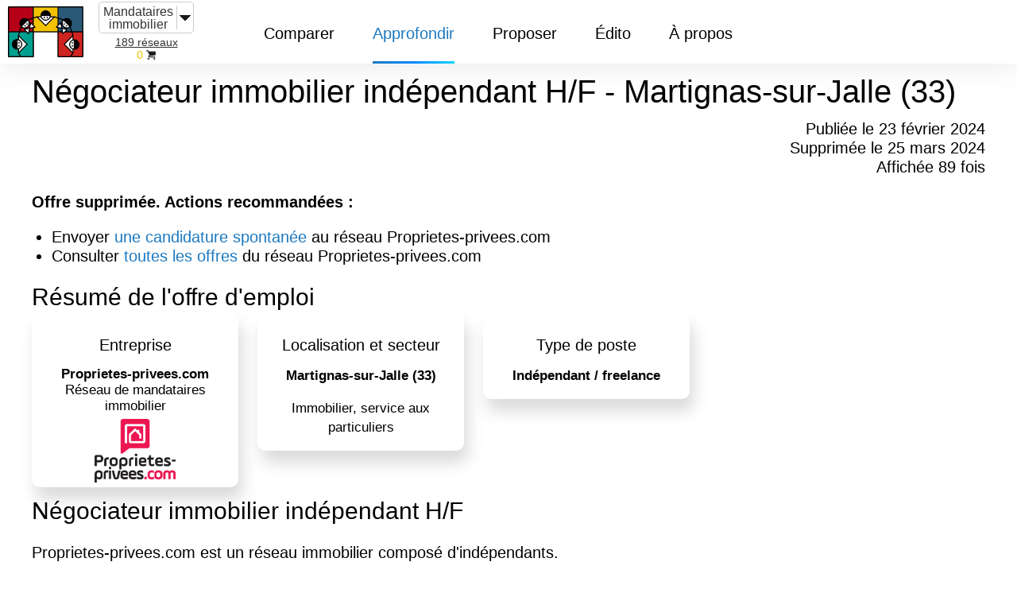

--- FILE ---
content_type: text/html; charset=UTF-8
request_url: https://meilleursreseaux.com/immobilier/mandataires/annonces-emploi/annonce-680954-proprietes-privees-com-martignas-sur-jalle-negociateur-immobilier-independant-h-f.html
body_size: 11279
content:
<!doctype html>
<html amp lang="fr">
  <head>
    <meta charset="utf-8">
    <title>Offre d'emploi 680954 - Négociateur immobilier indépendant H/F - Martignas-sur-Jalle (33)</title>
    <link rel="canonical" href="https://meilleursreseaux.com/immobilier/mandataires/annonces-emploi/annonce-680954-proprietes-privees-com-martignas-sur-jalle-negociateur-immobilier-independant-h-f.html">
    <meta name="viewport" content="width=device-width,minimum-scale=1,initial-scale=1">
    <!-- <meta property="og:description" content="">
    <meta property="og:image" content=""> -->
    <meta name="description" content="Proprietes-privees.com recrute un (ou une) Négociateur immobilier indépendant H/F à 12891 comme indépendant/freelance. Proprietes-privees.com est un réseau composé uniquement de professionnels indépendants qui travaillent depuis leur domicile. L'accompagnement et la formation sont assurées par le réseau."> 
    <link rel="icon" type="image/png" sizes="64x64" href="https://meilleursreseaux.com/images/favicon.png">
        <script type="application/ld+json">
            {
            "@context": "http://schema.org",
            "@type": "Webpage",
            "url": "https://meilleursreseaux.com/immobilier/mandataires/annonces-emploi/annonce-680954-proprietes-privees-com-martignas-sur-jalle-negociateur-immobilier-independant-h-f.html",
            "name": "Offre d'emploi 680954 - N\u00e9gociateur immobilier ind\u00e9pendant H\/F - Martignas-sur-Jalle (33) - meilleursreseaux.com",
            "headline": "",
            "description": "Proprietes-privees.com recrute un (ou une) N\u00e9gociateur immobilier ind\u00e9pendant H\/F \u00e0 12891 comme ind\u00e9pendant\/freelance. Proprietes-privees.com est un r\u00e9seau compos\u00e9 uniquement de professionnels ind\u00e9pendants qui travaillent depuis leur domicile. L'accompagnement et la formation sont assur\u00e9es par le r\u00e9seau.",
            "mainEntityOfPage": {
              "@type": "Webpage",
              "@id": "https://meilleursreseaux.com/immobilier/mandataires/annonces-emploi/annonce-680954-proprietes-privees-com-martignas-sur-jalle-negociateur-immobilier-independant-h-f.html"
            },
            "publisher": {
              "@type": "Organization",
              "name": "meilleursreseaux.com",
              "logo": {
                "@type": "ImageObject",
                "url": "images/site/logo-meilleursreseaux.png",
                "width": 128,
                "height": 128
              }
            }
          }
        </script>
    <style amp-custom>
body {
  padding: 10px;
}
.header .left-nav a, #sidebar .has-no-sub-level a {
  font-size: inherit; color: inherit; text-transform: inherit; text-decoration: inherit; position: inherit;
}
body, .header div.tab .list-container>ul li a, .searchbar input {
  font-weight: 400; text-transform: none;
}
body {
  font-size: 20px; line-height: 24px;
}
@media only screen and (max-width: 1100px) {
  body {
    font-size: 16px;   line-height: 24px; }
}
.header div.tab .list-container>ul li a, .searchbar input {
  color: #333; font-size: 16px; line-height: 24px;
}
@media only screen and (max-width: 1100px) {
  .header div.tab .list-container>ul li a, .searchbar input {
    font-size: 14px; }
}
.desktop-up, .desktop-only {
  display: none; visibility: hidden;
}
@media only screen and (min-width: 1101) {
  .desktop-up, .desktop-only {
    display: block;   visibility: visible; }
}
.tablet-up {
  display: none; visibility: hidden;
}
@media only screen and (min-width: 1201) {
  .tablet-up {
    display: block;   visibility: visible; }
}
.tablet-down {
  display: none; visibility: hidden;
}
@media only screen and (max-width: 1200px) {
  .tablet-down {
    display: block;   visibility: visible; }
}
.mobile-down {
  display: none; visibility: hidden;
}
@media only screen and (max-width: 1100px) {
  .mobile-down {
    display: block;   visibility: visible; }
}
.header div.tab .list-container>ul li.has-sublist::after, .doc-sidebar li.top-level.expandable>.section-name::after, .language .current::after, amp-sidebar .language .current::after, amp-sidebar .has-sub-level::after, footer .footer-image.twitter, footer .footer-image.wordpress, footer .footer-image.youtube {
  display: inline-block; background-image: url("https://meilleursreseaux.com/amp-skeleton-v0.2/skeleton-images/sprite.svg"); background-size: 100px 74px;
}
html, body, blockquote, pre, hr, dl, dd, ol, ul, figure {
  margin: 0; padding: 0;
}
html, body {
  box-sizing: border-box; overflow-x: hidden;
}
body {
  color: #000; font-family: "Roboto", sans-serif; padding-top: 70px;
}
@media only screen and (max-width: 1100px) {
  body {
    padding-top: 20px; }
}
img {
  border: 0; max-width: 100%;
}
h1, h2, h3, h4, h5 {
  color: #000; font-weight: 300; margin: 0.25em 0;
}
h1, h2.h1 {
  font-size: 50px; font-weight: 100; line-height: 65px;
}
@media only screen and (max-width: 1100px) {
  h1, h2.h1 {
    font-size: 35px;   line-height: 35px; }
}
h2 {
  font-size: 40px; line-height: 50px; font-weight: 100;
}
@media only screen and (max-width: 1100px) {
  h2 {
    font-size: 26px;   line-height: 40px;   font-weight: 300; }
}
h3 {
  font-size: 30px; line-height: 40px; border-bottom: 1px solid #999999;
}
@media only screen and (max-width: 1100px) {
  h3 {
    font-size: 20px;   line-height: 28px; }
}
h4 {
  font-size: 24px; line-height: 32px;
}
@media only screen and (max-width: 1100px) {
  h4 {
    font-size: 18px;   line-height: 26px; }
}
amp-accordion section[expanded] h2::before {
  content: '△ ';
  color: #999999;
}
amp-accordion section:not([expanded]) h2::before {
  content: '▽ ';
  color: #999999;
}
a {
  color: #1c79c0; text-decoration: none;
}
.button {
  background-color: #0389ff; display: inline-block; color: #fff; padding: 15px 20px; position: relative; transition: background-color 0.3s;
}
.button span {
  position: relative; z-index: 1;
}
.button::before {
  background: linear-gradient(to right, #0389ff, #0dd3ff); bottom: -2px; content: ''; left: 0; height: 2px; position: absolute; right: 0;
}
.button::after {
  background: linear-gradient(36deg, #0dd3ff, #0389ff); content: ''; z-index: -1; position: absolute; top: 0; left: 0; right: 0; bottom: 0;
}
.button:hover {
  background-color: transparent;
}
.button:hover .arrow {
  transform: translateX(3px);
}
.button.light {
  background: #fff; color: #1c79c0;
}
.button.light:hover {
  background: linear-gradient(36deg, #0dd3ff, #0389ff); color: #fff;
}
.button .arrow {
  border-top: 5px solid transparent; border-bottom: 5px solid transparent; border-left: 7px solid white; display: inline-block; height: 0; margin-left: 8px; transition: transform 0.3s; width: 0;
}
.rtl .button .arrow {
  margin: 0 8px 0 0; transform: rotate(180deg);
}
.rtl .button:hover .arrow {
  transform: rotate(180deg) translateX(3px);
}
blockquote {
  color: #797c82; border-left: 4px solid #f9f9f9; padding-left: 15px; font-size: 18px; letter-spacing: -1px; font-style: italic;
}
blockquote>:last-child {
margin-bottom: 0;
}
.rtl blockquote {
  border-left: 0; border-right: 4px solid #f9f9f9; padding-left: 0; padding-right: 15px;
}
table {
  border-collapse: collapse; width: 100%;
}
td, th {
  padding: 2px 10px; text-align: center; vertical-align: middle;
}
td.select-reseau {
  padding: 2px;
}
tr:nth-child(even) {
  background: ;
}
.rtl td, .rtl th {
  text-align: right;
}
th.col-sixty, td.col-sixty {
  width: 60%;
}
th.col-fifty, td.col-fifty {
  width: 50%;
}
th.col-fourty, td.col-fourty {
  width: 40%;
}
th.col-thirty, td.col-thirty {
  width: 30%
}
th.col-twenty, td.col-twenty {
  width: 20%;
}
html th, body th {
  background: #fff; border-bottom: 2px solid #1c79c0; color:#1c79c0;
}
@media only screen and (max-width: 1100px) {
  /*td, th {
    padding: 5px;
  }*/
  th:first-child {
    border-right: 2px solid #1c79c0; }
}
@media only screen and (max-width: 1200px) {
  /*td, th {
    padding: 10px;
  }*/
  td>pre {
    white-space: pre-line; }
}
@media only screen and (min-width: 1201px) {
  td>pre {
    white-space: pre-line; }
}
p: last-child {
  margin-bottom: 0;
}
.container {
  box-sizing: border-box; margin: 0 auto; max-width: 3000px; padding: 0 10px;
}
.wrap {
  margin: 0 auto; overflow: hidden;
}
@media only screen and (min-width: 1100px) {
  :target::before {
    content: ''; display: block; height: 24px; margin-top: -24px; visibility: hidden
  }
}
@media only screen and (max-width: 1100px) {
  :target::before {
    height: 70px;   margin-top: -70px; }
}
.header {
  backface-visibility: hidden; background-color: #fff; box-shadow: 0 0 40px 0 rgba(0, 0, 0, 0.1); font-size: 14px; font-weight: 300; transform: translateZ(0);
}
.header .container {
  position: relative; z-index: 1;
}
.header.fixed {
  left: 0; position: fixed; top: 0; transform: translateY(0%); transition: all .4s ease; width: 100%; z-index: 1000;
}
.header .nav-container, .header .left-nav, .header .alt, .header .tabs {
  display: flex;
}
.header .nav-container {
  justify-content: space-between; position: relative;
}
.header .left-nav, .header .alt {
  justify-content: flex-start;
}
.header .left-nav {
  align-items: center; font-size: 20px; font-weight: 300; margin-left: 0;
}
.header .left-nav .header-title {
  white-space: nowrap; width: auto;
  font-size: 90%;
}
.header .left-nav .header-title:hover {
  color: #000;
}
.header .left-nav .header-title::after, .header .left-nav .header-title::before {
  display: none;
}
.header .alt, .header .tabs, .header .header-logo {
  align-items: stretch;
}
.header .alt {
  padding: 0;
}
.header .alt.right {
  font-size: 15px;
}
.header .tabs {
  justify-content: center; margin-left: 60px;
}
.header .tab {
  color: #333; font-weight: 400; margin: 0 4px; padding: 6px; position: relative; transition: .1s ease color;
}
.header .tab::after {
  background: linear-gradient(to right, #1c79c0, #0389ff, #0dd3ff); bottom: 0; content: ''; height: 3px; left: 20px; margin: auto; opacity: 0; position: absolute; right: 20px; transition: .1s ease opacity;
}
.header .tab:hover, .header .tab.active {
  color: #1c79c0;
}
.header .tab.active::after {
  opacity: 1;
}
.header .tab.active:hover::after {
  opacity: 0;
}
.header .tab.hamburger {
  align-self: center; background: url("https://meilleursreseaux.com/amp-skeleton-v0.2/skeleton-images/hamburger.svg") no-repeat center/30px 24px transparent; border: 0; cursor: pointer; display: none; height: 40px; margin: 0; padding: 0; width: 40px;
}
.header div.tab {
  padding: 30px 20px 0px 20px; color: inherit; position: relative;
}
.header div.tab::before {
  bottom: 0; box-shadow: 0 0 40px 0 rgba(0, 0, 0, 0.1); content: ''; left: -10px; opacity: 0; position: absolute; right: -10px; top: 20px; transition: opacity .2s ease-out;
}
.header div.tab .list-container>ul, .header div.tab .sublist {
  list-style: none;
}
.header div.tab .list-container, .header div.tab .sublist, .list-universes {
  opacity: 0; pointer-events: none; position: absolute;
}
.header div.tab .list-container {
  left: -10px; top: 100%; transition: .2s ease-out; z-index: -1;
}
.header div.tab .list-shadow {
  bottom: -50px; left: -50px; overflow: hidden; position: absolute; right: -50px; top: 0;
}
.header div.tab .list-shadow::before {
  bottom: 50px; box-shadow: 0 0 40px 0 rgba(0, 0, 0, 0.1); content: ''; left: 50px; position: absolute; right: 50px; top: 0;
}
.header div.tab .list-container>ul {
  background: #fff; min-width: 250px; position: relative;
}
.header div.tab .list-container>ul li {
  box-sizing: border-box; position: relative;
}
.header div.tab .list-container>ul li.has-sublist::after {
  width: 6.12px; height: 11.88px; background-position: -84px -38.94px; content: ''; position: absolute; right: 20px; top: 18px;
}
.header div.tab .list-container>ul li a {
  display: block; padding: 7.5px 30px;
}
.header div.tab .list-container>ul li:hover {
  background: #f9f9f9;
}
.header div.tab .list-container>ul li:hover .sublist {
  opacity: 1; pointer-events: all;
}
.header div.tab .list-container>ul li.external a {
  background: no-repeat right 15px center / 12px;
}
.header div.tab .list-container>ul li.external:hover a {
  background-image: url("https://meilleursreseaux.com/amp-skeleton-v0.2/skeleton-images/ic_open_in_new_black.svg");
}
.header div.tab .list-container>ul .sublist {
  background: #f9f9f9; box-shadow: 0 0 40px 0 rgba(0, 0, 0, 0.1); right: 0; top: 0; transform: translateX(100%); transition: opacity .3s; max-height: calc(100vh - 295px); overflow-y: auto;
}
.header div.tab .list-container>ul .sublist li:hover {
  background: white;
}
.header div.tab .list-container>ul .sublist li a {
  display: block; font-size: 14px; line-height: 1.3; padding: 15px 35px;
}
.header div.tab:hover::before {
  opacity: 1;
}
.header div.tab:hover .list-container {
  opacity: 1; pointer-events: all; z-index: 0;
}
@media only screen and (max-width: 1100px) {
  .header .container {
    padding-right: 18px;
  }
  .header .left-nav {
    flex: 1 1 auto;   width: auto;
  }
  .header .left-nav .header-title {
    margin: 0;   padding: 20px 40px;   width: auto;
  }
  .header div.tab, .header .desktop {
    display: none;
  }
  .header .tab.hamburger {
    display: inline-block; }
}
.rtl .header .tabs {
  margin-right: 60px;
}
.rtl .header .tab .list-container {
  left: auto; right: -10px;
}
.rtl .header .tab .list-container>ul li.has-sublist::after {
  left: 20px; right: auto; transform: rotate(180deg);
}
.rtl .header .tab .list-container>ul li.external a {
  background-position: left 15px center;
}
.rtl .header .tab .list-container>ul .sublist {
  left: 0; transform: translateX(-100%); right: auto;
}
.container .content {
  margin: 0 auto; min-width: 0; padding: 100px 0; transition: all .25s ease; width: 100%; word-break: normal; overflow-wrap: break-word; word-wrap: break-word;
}
.main {
  align-items: stretch; display: flex; min-height: calc(100vh - 274px);
}
.main h1 {
  font-size: 40px; font-weight: 100; line-height: 50px; margin-top: 0;
}
.main h2 {
  font-size: 30px; line-height: 40px; margin-top: 30px;
}
.main h3 {
  font-size: 24px; line-height: 32px; margin-top: 30px;
}
.main h4 {
  font-size: 18px; line-height: 24px; margin-top: 30px;
}
.main h5 {
  font-size: 16px; font-weight: 400; margin-top: 30px;
}
.main .content {
  flex-grow: 1; -webkit-flex-grow: 1; max-width: 1200px; padding-bottom: 60px; padding-top: 20px;
}
.main .content ul, .main .content ol {
  margin-left: 25px;
}
.rtl .main {
  margin: 0 350px 0 auto;
}
@media only screen and (max-width: 1100px) {
  .container .content {
    max-width: 100%;   padding: 70px 0;
  }
  .main {
    flex-direction: column;   margin-left: 0;
  }
  .main h1 {
    font-size: 26px;   line-height: 28px;   font-weight: 300;
  }
  .main h2 {
    font-size: 20px;   line-height: 28px;
  }
  .main h3 {
    font-size: 18px;   line-height: 26px;
  }
  .rtl .main {
    margin-right: 0; }
}
.error-text {
  color: red;
}
.success-text {
  color: green;
}
.post-title {
  margin: 0px 0px 30px 0px; padding: 0px;
}
.prev-next-buttons {
  width: 100%; display: inline-block; padding-top: 30px;
}
.start-button {
  padding-top: 20px;
}
.prev-button {
  text-align: left; float: left;
}
.next-button {
  text-align: right; float: right;
}
.arrow-prev::before {
  background: url(https://meilleursreseaux.com/amp-skeleton-v0.2/skeleton-images/arrow.svg) center/cover no-repeat; content: ''; display: inline-block; height: 12px; margin-right: 10px; width: 12px; transform: rotate(180deg);
}
.arrow-next::after {
  background: url(https://meilleursreseaux.com/amp-skeleton-v0.2/skeleton-images/arrow.svg) center/cover no-repeat; content: ''; display: inline-block; height: 12px; margin-left: 10px; width: 12px;
}
@media only screen and (min-width: 1351px) {
  .post.has-toc .post-title {
    margin: 0 190px 0 15px;
  }
  .rtl .post.has-toc .post-title {
    margin: 0 15px 0 190px; }
}
@media only screen and (max-width: 1350px) {
  .post.has-toc .post-title {
    margin: 0;
  }
  .rtl .post.has-toc .post-title {
    margin: 0; }
}
@media only screen and (max-width: 1200px) {
  .post-title {
    margin: 0 15px; }
}
@media only screen and (max-width: 1100px) {
  .post-title {
    margin: 0; }
}
amp-accordion section {
  border-bottom: 2px solid #f9f9f9;
}
.accordion-header, .accordion-content {
  margin: 20px 0; padding: 0 25px 0 65px;
}
.accordion-header {
  background-color: transparent; border: 0;
}
.accordion-title {
  margin: 0; position: relative; transition: color 0.3s;
}
.accordion-title:hover {
  color: #1c79c0;
}
.accordion-title::before, .accordion-title::after {
  background: linear-gradient(to right, #0389ff, #0dd3ff); content: ''; display: inline-block; height: 2px; left: -40px; position: absolute; top: 50%; width: 8px;
}
.accordion-title::after {
  transform: rotate(90deg);
}
section[expanded] .accordion-title::after {
  content: none;
}
.accordion-content p: first-child {
  margin-top: 0;
}
.accordion-content p: last-child {
  margin-bottom: 2px;
}
@media only screen and (max-width: 1100px) {
  amp-accordion section {
    border-bottom: 1px solid #f9f9f9;
  }
  .accordion-header, .accordion-content {
    margin: 15px 0;   padding: 0 0 0 30px;
  }
  .accordion-title::before, .accordion-title::after {
    left: -30px;
  }
}
amp-sidebar {
  background: #fff; width: 100vw;
}
amp-sidebar .submenu {
  background: #fff; bottom: 0; box-shadow: 0 3px 20px 0 rgba(0, 0, 0, 0.075); left: 0; position: fixed; right: 0; top: 0; transform: translateX(100%); transition: transform 233ms cubic-bezier(0, 0, 0.21, 1);
}
amp-sidebar input:checked+.submenu {
  transform: translateX(0);
}
amp-sidebar input[type="checkbox"] {
  position: absolute; visibility: hidden;
}
amp-sidebar .menu-item {
  border-bottom: solid 1px #ededed; color: #000; display: block; position: relative; text-transform: none;
}
amp-sidebar .menu-item:hover {
  background: #f9f9f9;
}
amp-sidebar .item-layer-1 {
  font-size: 35px; font-weight: 100; line-height: 44px; padding: 30px 35px 30px 25px;
}
amp-sidebar .item-layer-2, amp-sidebar .item-layer-3 {
  font-size: 18px; font-weight: 300; line-height: 26px; padding: 15px 35px 15px 25px;
}
amp-sidebar .menu-layer::after {
  background: #1c79c0; bottom: 0; content: ''; position: absolute; right: 0; top: 0; width: 13px;
}
amp-sidebar .menu-layer .items {
  left: 0; overflow-x: hidden; overflow-y: scroll; position: absolute; right: 0;
}
amp-sidebar .menu-layer.primary {
  height: 100%; position: relative;
}
amp-sidebar .menu-layer.primary .items {
  bottom: 80px; top: 60px;
}
amp-sidebar .menu-layer.secondary {
  z-index: 2;
}
amp-sidebar .menu-layer.tertiary {
  z-index: 3;
}
amp-sidebar .menu-layer.secondary .items, amp-sidebar .menu-layer.tertiary .items {
  bottom: 0; top: 85px;
}
amp-sidebar .has-sub-level::after {
  width: 15.53px; height: 8.3px; background-position: -84px -15.71px; content: ''; height: 12px; position: absolute; right: 35px; top: calc(50% - 6px); transform: rotate(90deg) scale(0.75); width: 16px;
}
amp-sidebar .close-button {
  background: url(https://meilleursreseaux.com/amp-skeleton-v0.2/skeleton-images/close.svg) no-repeat center/18px transparent; border: 0; height: 58px; position: absolute; right: 13px; top: 0; width: 68px;
}
amp-sidebar .return-button {
  color: #b3b3b3; font-weight: 300; left: 25px; position: absolute; top: 22px;
}
amp-sidebar .return-button::before {
  background: url(https://meilleursreseaux.com/amp-skeleton-v0.2/skeleton-images/return.svg) no-repeat center/contain transparent; border: 0; content: ''; display: inline-block; height: 11px; margin-right: 5px; position: relative; top: 1px; width: 7px;
}
.rtl amp-sidebar .item-layer-1 {
  padding: 30px 35px;
}
.rtl amp-sidebar .has-sub-level::after {
  left: 35px; right: auto; transform: rotate(-90deg) scale(0.75);
}
.rtl amp-sidebar .return-button::before {
  margin: 0 5px; transform: rotate(180deg);
}
.rtl amp-sidebar .submenu {
  transform: translateX(-100%);
}
footer {
  background-color: #fff; padding: 30px 0; position: relative;
}
form.amp-form-submit-success [submit-success],
form.amp-form-submit-error [submit-error]{margin-top: 16px;}
form.amp-form-submit-success [submit-success] {color: green;}
form.amp-form-submit-error [submit-error] {color: red;}
form.amp-form-submit-success.hide-inputs > input {display: none;}
input[type=text].envoi, input[type=email].envoi, select.envoi, textarea.envoi {
  width: 100%;
  padding: 12px;
  border: 1px solid #ccc;
  border-radius: 4px;
  box-sizing: border-box;
  resize: vertical;
}
textarea.envoi {
  height: 80px;
}
label.envoi {
  padding: 12px 12px 12px 0;
  display: inline-block;
}
input[type=submit].envoi {
  background-color: #4CAF50;
  color: white;
  padding: 12px 20px;
  border: none;
  border-radius: 4px;
  cursor: pointer;
  float: right;
}
.col-25 {
  float: left;
  width: 25%;
  margin-top: 6px;
}
.col-75 {
  float: left;
  width: 75%;
  margin-top: 6px;
}
.row:after {
  content: "";
  display: table;
  clear: both;
}
@media screen and (max-width: 600px) {
  .col-25, .col-75, input[type=submit].envoi {
    width: 100%;
    margin-top: 0;
  }
} 

#universes-dropdown {
  position: relative;
  display: inline-block;
}

#universes-dropdown-content {
  display: none;
  position: absolute;
  background-color: #ffffff;
  min-width: 160px;
  box-shadow: 0px 8px 16px 0px rgba(0,0,0,0.2);
  padding: 12px 16px;
  z-index: 1;
}

#universes-dropdown:hover #universes-dropdown-content {
  display: block;
}
#universes-dropdown-content ul {
  list-style-type: none;
}
#universes-dropdown-content ul li {
  margin: 10px 0px 0px 0px;
  line-height: 24px;
}
#universes-dropdown-content ul li:hover {
  text-decoration: underline;
}
.header .left-nav .header-title {
  min-height: 75px;
  padding: 0px 0px 0px 10px;
  min-width: 0px;
  max-width: 220px;
  text-align: center;
}
.header-title {
  line-height: 16px;
  padding-left: 64px;
}
.header .alt.right {
  margin-left: -20px;
}
p {
  text-align: justify;
}
h1 {
  line-height: 16px;
}
h1 span.leger {
  color: #999999;
}
section h2 {
  padding-left: 5px;
}
small {
  line-height: 1;
}
.banniere-longue-container, .banniere-accueil-container {
  max-width: 900px;
  width: 100%;
}
.banniere-longue-container-mobile, {
  max-width: 450px;
  width: 100%;
}
.banniere-accueil-container-mobile-left {
  max-width: 450px;
  width: 80%;
}
.banniere-accueil-container-mobile-right {
  max-width: 225px;
  width: 45%;
}
.banniere-longue-container {
  text-align: center;
  margin: 15px auto 10px auto;
}
.banniere-longue-container-mobile, .banniere-accueil-container, .banniere-accueil-container-mobile-left, .banniere-accueil-container-mobile-right {
  text-align: center;
  margin: 0px auto 10px auto;
}
.banniere-accueil-container {
  border-collapse: collapse;
}
.banniere-accueil-container td {
  padding: 0px;
  vertical-align: bottom;
}
.banniere-longue-img, .banniere-accueil-img {
  border: 1px solid #CCCCCC;
}
.banniere-longue-container-mobile, .banniere-accueil-container-mobile-left, .banniere-accueil-container-mobile-right {
  display: none;
  visibility: hidden;
}
@media only screen and (max-width: 450px) {
  .banniere-longue-img {
    width: 100%;
  }
  .banniere-longue-container {
    display: none;
    visibility: hidden;
  }
  .banniere-accueil-container {
    display: none;
    visibility: hidden;
  }
  .banniere-longue-container-mobile, .banniere-accueil-container-mobile-left, .banniere-accueil-container-mobile-right {
    display: block;
    visibility: visible;
  }
}
.banniere-longue-label, .banniere-accueil-label {
  margin: 0px 0px 0px auto;
  text-align: center;
  border: 1px solid #CCCCCC;
  border-top: 0px;
  font-size: 75%;
  line-height: 14px;
  width: 65px;
  padding: 2px;
}
#tableau-comparer {
  border-collapse: collapse;
  border-spacing: 0px;
}
.tableau-implantations {
  border-collapse: collapse;
  border-spacing: 0px;
}
.podium {
  float: left;
  margin-right: 1%;
  width: 23%;
  text-align: left;
}
.podium span {
  color: #FFFFFF;
}
.carre {
  position: absolute;
}
.clic {
  width: 20px;
  height: 20px;
}
.recos_keywords {
  list-style-type: square;
}
.motcle {
  font-size: 80%;
  background-color: #efefef;
  border-radius: 25px;
  border: 0px;
  padding: 3px 6px;
  text-align: center;
  margin: 0px 0px 0px 10px;
}
.recos_text {
  background-color: White;
  border: 2px solid #e1e4d3; 
}
.reco_meta {
  width: 100%;
  text-align: right;
  line-height: 14px;
  padding-top: 3px;
  margin-bottom: 35px;
}
.reco_meta span {
  color: #999999;
}
@media only screen and (max-width: 500px) {
  .podium {
    clear: left;
    width: 100%;
    margin-right: 0px;
  }
}
.supp {
  font-size: 75%;
  line-height: 14px;
  vertical-align: top;
}
.titre-colonne {
  word-break: keep-all;
  vertical-align: bottom;
  font-size: 65%;
  line-height: 14px;
  background-color: #000000;
  color: #FFFFFF;
  border: 1px solid #FFFFFF;
}
.titre-colonne a {
  color: #FFFFFF;
}
.titre-colonne a.selected {
  color: #000000;
  background-color: #FFFFFF;
}
.select-reseau {
  background-color: #f2c200;
  border-bottom: 1px solid #FFFFFF;
  vertical-align: middle;
}
.valeur-colonne, .valeur-colonne-evolutions, .valeur-colonne-implantations {
  font-size: 80%;
  line-height: 16px;
  vertical-align: middle;
  padding: 2px;
  border: 1px Solid #CCCCCC;
}
.valeur-colonne-evolutions {
  padding: 5px;
}
.valeur-colonne-implantations {
  vertical-align: top;
  padding: 5px;
}
.valeur-colonne a, .valeur-colonne-evolutions a {
  color: #000000;
}
.positif a, .valeur-colonne.positif {
  color: #009900;
}
.negatif a, .valeur-colonne.negatif {
  color: #990000;
}
.recos-colonne {
  font-size: 65%;
  line-height: 14px;
}
amp-img.contain img {
  object-fit: contain;
}
amp-img.cover img {
  object-fit: cover;
}
.deco-droite-form {
  visibility: hidden;
  display: none;
}
@media only screen and (min-width: 600px) {
  .deco-droite-form {
    visibility: visible;
    display: block;
    float: right;
    margin-left: 16px;
  }
} 
.fixed-container-img-logo, .fixed-container-img-portail {
  position: relative;
  height: 60px;
  float: right;
  clear: right;
  width: 20%;
  margin-left: 4%;
}
@media only screen and (min-width: 600px) {
  .fixed-container-img-logo {
    height: 150px;
  }
}
.img-colonne-sup {
  max-width: 400px;
  layout: responsive;
  margin-top: 10px;
  border: 1px solid #CCCCCC;
}
#container-img-pub-fiche, .container-media {
  margin-top: 10px;
  margin-bottom: 8px;
  width: 100%;
  max-width: 400px;
  position: relative;
  text-align: center;
}
#container-img-pub-fiche p, .container-media {
  text-align: center;
  margin: 0px auto 8px 0px;
}
@media only screen and (min-width: 600px) {
  #container-img-pub-fiche, .container-media {
    float: right;
    width: 400px;
    margin-left: 40px;
    margin-right: 20px;
    margin-top: 30px;
    margin-bottom: 30px;
    padding: 10px;
    box-shadow: 5px -5px 10px 5px rgba(0,0,0,.15);
  }
  #container-pub-fiche .label-publicite {
    margin-top: -30px;
  }
}
.fixed-container-img-nouveaute {
  position: relative;
  width: 200px;
  height: 200px;
  margin: 0px auto;
}
.container-img-article {
  position: relative;
  margin-top: 10px;
  width: 400px;
  height: 80px;
}

@media only screen and (min-width: 600px) {
  .container-img-article {
    float: right;
    margin-left: 20px;
  }
}
@media only screen and (max-width: 1100px) {
  .departement-top, .if-big {
    display: none;
    visibility: hidden;
  }
}
@media only screen and (min-width: 1100px) {
  .departement-bottom, .if-small {
    display: none;
    visibility: hidden;
  }
}
  .priorite3 {
    display: none;
    visibility: hidden;
  }
  @media only screen and (min-width: 505px) {
    .priorite3 {
      display: table-cell; 
      visibility: visible;
    }
  }
  .priorite4 {
    display: none;
    visibility: hidden;
  }
  @media only screen and (min-width: 590px) {
    .priorite4 {
      display: table-cell; 
      visibility: visible;
    }
  }
  .priorite5 {
    display: none;
    visibility: hidden;
  }
  @media only screen and (min-width: 675px) {
    .priorite5 {
      display: table-cell; 
      visibility: visible;
    }
  }
  .priorite6 {
    display: none;
    visibility: hidden;
  }
  @media only screen and (min-width: 760px) {
    .priorite6 {
      display: table-cell; 
      visibility: visible;
    }
  }
  .priorite7 {
    display: none;
    visibility: hidden;
  }
  @media only screen and (min-width: 845px) {
    .priorite7 {
      display: table-cell; 
      visibility: visible;
    }
  }
  .priorite8 {
    display: none;
    visibility: hidden;
  }
  @media only screen and (min-width: 930px) {
    .priorite8 {
      display: table-cell; 
      visibility: visible;
    }
  }
  .priorite9 {
    display: none;
    visibility: hidden;
  }
  @media only screen and (min-width: 1015px) {
    .priorite9 {
      display: table-cell; 
      visibility: visible;
    }
  }
.evolutions-priorite2 {
  display: none;
  visibility: hidden;
}
@media only screen and (min-width: 520px) {
  .evolutions-priorite2 {
    display: table-cell; 
    visibility: visible;
  }
}
.evolutions-priorite3 {
  display: none;
  visibility: hidden;
}
@media only screen and (min-width: 720px) {
  .evolutions-priorite3 {
    display: table-cell; 
    visibility: visible;
  }
}

.mobile-incliner {
  font-size: 75%;
  text-align: right;
  margin: 0px;
}
@media only screen and (min-width: 505px) {
  .mobile-incliner {
    display: none;
    visibility: hidden;
  }
}
@media only screen and (max-width: 505px) {
  .mobile-ne-pas-afficher {
    display: none;
    visibility: hidden;
  }
}

.label-publicite {
  font-size: 80%;
  margin: -8px 20px 20px 20px;
  width: 70px;
  background-color: #FFFFFF;
  text-align: center;
  border: 1px solid #CCCCCC;
  border-top: 0px;
}
@media only screen and (min-width: 600px) {
  .label-publicite {
    margin-top: 0px;
    float: right;
    clear: right;
  }
}

.diagramme_container {
  background-color: White;
  padding: 1px 5px;
  border: 1px #CCCCCC solid; 
}
.diagramme {
  width: 100%;
  border: collapse;
}
.diagramme td {
  font-size: 80%;
  padding: 0px;
  margin: 0px;
  width: 2%;
  text-align: center;
  vertical-align: bottom;
}
.diagramme td.date {
  border-top: 2px Solid Blue;
}
.diagramme td.debut {
  text-align: left;
}
.diagramme td.milieu {
  text-align: center;
}
.diagramme td.fin {
  text-align: right;
}
.nouveaute {
  width: 20%;
  float: left;
  margin-right: 2%;
  margin-bottom: 10px;
  padding: 0px 10px;
  box-shadow: 5px 15px 20px 0px rgba(0,0,0,.15);
  border-radius: 10px;
}
@media only screen and (max-width: 1000px) {
  .nouveaute {
    width: 40%;
  }
}
@media only screen and (max-width: 500px) {
  .nouveaute {
    width: 80%;
  }
}
#image-accueil-homeoffice, .image-non-essentielle {
  float: right;
  margin: 10px 0px 0px 40px;
}
@media only screen and (max-width: 1000px) {
  #image-accueil-homeoffice, .image-non-essentielle {
    display: none;
    visibility: hidden;
  }
}
.nouveaute p, .nouveaute h3 {
  text-align: left;
}
.nouveaute p {
  font-size: 85%;
}
.nouveaute h3 {
  font-size: 100%;
  line-height: 20px;
  border-bottom: 0px;
}
@media only screen and (max-width: 600px) {
  .nouveaute h3 {
    line-height: 16px;
  }
}
@media only screen and (max-width: 1100px) {
  .meta-dilate {
    display: none;
    visibility: hidden;
  }
}
@media only screen and (min-width: 1100px) {
  .meta-condense {
    display: none;
    visibility: hidden;
  }
}
div.jobs-simple, div.jobs-double, div.jobs-triple {
  background-repeat: no-repeat;
  background-position: center center;
  position: absolute;
  font-size: 75%;
  font-weight: bold;
}
div.jobs-simple {
  background-image: url('http://meilleursreseaux.com/images/jobs-simple.png');
  text-align: center;
  width: 21px;
  height: 25px;
  padding-bottom: 2px;
  line-height: 25px;
}
div.jobs-double {
  background-image: url('http://meilleursreseaux.com/images/jobs-double.png');
  text-align: left;
  width: 25px;
  padding-left: 2px;
  padding-top: 2px;
  height: 27px;
  line-height: 27px;
}
div.jobs-triple {
  background-image: url('http://meilleursreseaux.com/images/jobs-triple.png');
  background-repeat: no-repeat;
  text-align: left;
  width: 36px;
  padding-left: 2px;
  height: 28px;
  padding-top: 4px;
  line-height: 28px;
}
.main .content ul.DayPicker_weekHeader_ul {
  margin-left: 0px;
}
amp-date-picker[mode=overlay] .amp-date-picker-calendar-container {
  left: -40px;
}
.header .container {
  width: 100%;
}
.add-to-basket, .remove-from-basket {
  width: 16px;
  height: 16px;
  border: 0px;
  outline: none;
  cursor: pointer;
  background-repeat: no-repeat;
  background-position: center center;
}
.add-to-basket {
  background-image:url('https://meilleursreseaux.com/images/site/checkbox-unchecked.png'); /* add_rmand_plus.png */
}
.remove-from-basket {
  background-image:url('https://meilleursreseaux.com/images/site/checkbox-checked.png'); /* add_rmand_done.png */
}
.jobs-l {
  font-size: 85%;
  line-height: 1.1;
}
.jobs-t {
  text-align: left;
  padding: 15px 0px;
}
blockquote {
  padding: 15px 20px 15px 45px;
  margin: 15px 0px;
  text-align: justify;
  border-left: 5px solid #89aa16;
  border-right: 1.5px solid #89aa16;
  box-shadow: 0px 0px 5px #ccc;
  position:relative;
}
blockquote::before {
  content: "\201C";
  font-size: 40px;
  font-weight: bold;
  position: absolute;
  left: 10px;
  top: 15px;
  color: #008000;
}

.liste_departements, .liste_services {
  float: left;
  margin: 0px 40px 20px 0px;
}
.liste_departements table, .liste_services table {
  max-width: 350px;
  border-left: 1px #CCCCCC solid;
}
.colonne_contenu, .liste_services table td {text-align: right; border-right: 1px #CCCCCC solid; border-bottom: 1px Black solid;}
.liste_services table tr:first-child td {border-top: 1px Black solid}
.colonne_nom {border-left: 1px #CCCCCC solid; }
.colonne_motscles {text-align: center; }
.colonne_pdv_nb_site, .colonne_evolution, .colonne_evolution_pc, .colonne_ca_moyen_2017_scrap {white-space: nowrap;}
.colonne_entete {text-align: center; color: White; background-color: Black; border-right: 1px #FFFFFF solid; }
.paragraphe_action {
  font-size: 85%;
  text-align: right;
}
    </style>
    <style amp-boilerplate>body{-webkit-animation:-amp-start 8s steps(1,end) 0s 1 normal both;-moz-animation:-amp-start 8s steps(1,end) 0s 1 normal both;-ms-animation:-amp-start 8s steps(1,end) 0s 1 normal both;animation:-amp-start 8s steps(1,end) 0s 1 normal both}@-webkit-keyframes -amp-start{from{visibility:hidden}to{visibility:visible}}@-moz-keyframes -amp-start{from{visibility:hidden}to{visibility:visible}}@-ms-keyframes -amp-start{from{visibility:hidden}to{visibility:visible}}@-o-keyframes -amp-start{from{visibility:hidden}to{visibility:visible}}@keyframes -amp-start{from{visibility:hidden}to{visibility:visible}}</style><noscript><style amp-boilerplate>body{-webkit-animation:none;-moz-animation:none;-ms-animation:none;animation:none}</style></noscript>
    <script async src="https://cdn.ampproject.org/v0.js"></script>
    <script async custom-element="amp-sidebar" src="https://cdn.ampproject.org/v0/amp-sidebar-0.1.js"></script>
    <script async custom-element="amp-accordion" src="https://cdn.ampproject.org/v0/amp-accordion-0.1.js"></script>
    <script async custom-element="amp-analytics" src="https://cdn.ampproject.org/v0/amp-analytics-0.1.js"></script>
    <script async custom-element="amp-form" src="https://cdn.ampproject.org/v0/amp-form-0.1.js"></script>
    <script async custom-template="amp-mustache" src="https://cdn.ampproject.org/v0/amp-mustache-0.2.js"></script>


  </head>
  <body>
    <amp-analytics type="gtag" data-credentials="include">
      <script type="application/json">
      {
        "vars":
        {
          "gtag_id": "G-309CJGBX4W",
          "config": {
            "G-309CJGBX4W": { "groups": "default" }
          }
        },
        "triggers": {
          "outbound-click": {
            "selector": "a",
            "on": "click",
            "vars": {
              "event_name": "outbound-click",
              "value": "Test"
            }
          }
        }
      }
      </script>
    </amp-analytics>
    
    <!-- link_classes link_url    a:not([href="meilleursreseaux.com"])   ${outboundLink} -->
    
    <amp-sidebar id="sidebar" layout="nodisplay" side="left">
      <form class="menu-layer primary" action="/" target="_top">
        <button type="reset" class="close-button" id="menu-button" on='tap:sidebar.toggle'></button>
        <div class="items">
                      <label class="menu-item item-layer-1 has-sub-level"><input type="checkbox">
              Comparer              <div class="submenu menu-layer secondary">
                <div class="return-button">Retour</div>
                <button type="reset" class="close-button" id="menu-button" on='tap:sidebar.toggle'></button>
                <div class="items">
                                    <a class="menu-item item-layer-2" href="https://meilleursreseaux.com/immobilier/mandataires/">
                    Caractéristiques                  </a>
                                    <a class="menu-item item-layer-2" href="https://meilleursreseaux.com/immobilier/mandataires/evolutions/">
                    Évolutions                  </a>
                                    <a class="menu-item item-layer-2" href="https://meilleursreseaux.com/immobilier/mandataires/implantations/">
                    Implantations                  </a>
                                    <a class="menu-item item-layer-2" href="https://meilleursreseaux.com/immobilier/mandataires/recommandations/">
                    Recommandations                  </a>
                                    <a class="menu-item item-layer-2" href="https://meilleursreseaux.com/immobilier/formation/organismes/">
                    Organismes de formation                  </a>
                                  </div>
              </div>
            </label>
                      <label class="menu-item item-layer-1 has-sub-level"><input type="checkbox">
              Approfondir              <div class="submenu menu-layer secondary">
                <div class="return-button">Retour</div>
                <button type="reset" class="close-button" id="menu-button" on='tap:sidebar.toggle'></button>
                <div class="items">
                                    <a class="menu-item item-layer-2" href="https://meilleursreseaux.com/immobilier/mandataires/documentation/">
                    Demandes de documentation                  </a>
                                    <a class="menu-item item-layer-2" href="https://meilleursreseaux.com/immobilier/mandataires/correspondants/">
                    Rencontres autour d'un café                  </a>
                                    <a class="menu-item item-layer-2" href="https://meilleursreseaux.com/immobilier/mandataires/inter-agences/">
                    Cercles inter-agences                  </a>
                                    <a class="menu-item item-layer-2" href="https://meilleursreseaux.com/immobilier/mandataires/label-libre-max/">
                    Label Libre max                  </a>
                                  </div>
              </div>
            </label>
                      <label class="menu-item item-layer-1 has-sub-level"><input type="checkbox">
              Proposer              <div class="submenu menu-layer secondary">
                <div class="return-button">Retour</div>
                <button type="reset" class="close-button" id="menu-button" on='tap:sidebar.toggle'></button>
                <div class="items">
                                    <a class="menu-item item-layer-2" href="https://meilleursreseaux.com/immobilier/mandataires/reco/">
                    Recommander son réseau                  </a>
                                    <a class="menu-item item-layer-2" href="https://meilleursreseaux.com/immobilier/formation/organisme/reco/">
                    Recommander un organisme de formation                  </a>
                                    <a class="menu-item item-layer-2" href="https://meilleursreseaux.com/immobilier/mandataires/correspondants/#temoigner_formulaire">
                    Dispo "autour d'un café"                  </a>
                                    <a class="menu-item item-layer-2" href="https://meilleursreseaux.com/immobilier/mandataires/publicite/">
                    Publicité (pour réseaux)                  </a>
                                  </div>
              </div>
            </label>
                      <label class="menu-item item-layer-1 has-sub-level"><input type="checkbox">
              Édito              <div class="submenu menu-layer secondary">
                <div class="return-button">Retour</div>
                <button type="reset" class="close-button" id="menu-button" on='tap:sidebar.toggle'></button>
                <div class="items">
                                    <a class="menu-item item-layer-2" href="https://meilleursreseaux.com/immobilier/mandataires/newsletters/">
                    Newsletter                  </a>
                                    <a class="menu-item item-layer-2" href="https://meilleursreseaux.com/immobilier/mandataires/metier/">
                    Métier                  </a>
                                    <a class="menu-item item-layer-2" href="https://meilleursreseaux.com/immobilier/mandataires/portails/">
                    Portails immobiliers                  </a>
                                    <a class="menu-item item-layer-2" href="https://meilleursreseaux.com/immobilier/mandataires/cafe-du-commerce/">
                    Café du commerce                  </a>
                                  </div>
              </div>
            </label>
                      <label class="menu-item item-layer-1 has-sub-level"><input type="checkbox">
              À propos              <div class="submenu menu-layer secondary">
                <div class="return-button">Retour</div>
                <button type="reset" class="close-button" id="menu-button" on='tap:sidebar.toggle'></button>
                <div class="items">
                                    <a class="menu-item item-layer-2" href="https://meilleursreseaux.com/contact/">
                    Nous contacter                  </a>
                                    <a class="menu-item item-layer-2" href="https://meilleursreseaux.com/a-propos/">
                    Qui sommes-nous&nbsp;?                  </a>
                                  </div>
              </div>
            </label>
                  </div>
      </form>
    </amp-sidebar>
    
    <header class="header fixed">
      <div class="container">
        <div class="nav-container">
          <div class="left-nav alt">
                        <div class="header-logo" style="height: 64px; width: 95px; margin-top: 8px; padding-right: 5px">
              <a href="https://meilleursreseaux.com">
                <amp-img src="https://meilleursreseaux.com/images/site/logo-meilleursreseaux-64x95.png" width="95px" height="64px" alt="logo-meilleursreseaux.com"></amp-img>
              </a> 
            </div>
            <span class="tab header-title">
              <div id="universes-dropdown">
                <div style="margin-top: 2px; font-size: 90%; text-align: center">
                  <div style="padding: 3px 25px 3px 5px; margin: 2px auto 0px auto; border: 1px solid #CCCCCC; border-radius: 5px; background-image: url('https://meilleursreseaux.com/images/site/icon_select.png'); background-position: right center; background-repeat: no-repeat">Mandataires<br />immobilier</div>
                </div>
                <div id="universes-dropdown-content">
                  <ul>
                    <li>
                      <a href="https://meilleursreseaux.com/immobilier/mandataires/">Mandataires immobilier</a>
                    </li>
                    <li>
                      <a href="https://meilleursreseaux.com/immobilier/agences/">Agences immobilières</a>
                    </li>
                  </ul>
                </div>
              </div>
              <div style="font-size: 80%; margin: 3px 0px 3px 0px">
                <a href="https://meilleursreseaux.com/immobilier/mandataires/" style="text-decoration: underline">189 réseaux</a><br />
                <a href="https://meilleursreseaux.com/immobilier/mandataires/documentation/"><span class="basket-count" [text]="rmands_basket.length" style="color: #f2c200">0</span> <amp-img src="https://meilleursreseaux.com/images/site/icon-cart-64x64.png" alt="↓" title="Approfondir - demande de documentation aux réseaux selectionnés" height="12" width="12" style="margin-bottom: -1px"></amp-img></a>
              </div>
            </span>
            <div class="tabs">
                              <div class="tab">
                  Comparer                  <div class="list-container">
                    <div class="list-shadow"></div>
                    <ul>
                                              <li>
                          <a href="https://meilleursreseaux.com/immobilier/mandataires/">
                            Caractéristiques                          </a>
                        </li>
                                              <li>
                          <a href="https://meilleursreseaux.com/immobilier/mandataires/evolutions/">
                            Évolutions                          </a>
                        </li>
                                              <li>
                          <a href="https://meilleursreseaux.com/immobilier/mandataires/implantations/">
                            Implantations                          </a>
                        </li>
                                              <li>
                          <a href="https://meilleursreseaux.com/immobilier/mandataires/recommandations/">
                            Recommandations                          </a>
                        </li>
                                              <li>
                          <a href="https://meilleursreseaux.com/immobilier/formation/organismes/">
                            Organismes de formation                          </a>
                        </li>
                                          </ul>
                  </div>
                </div>
                              <div class="tab active">
                  Approfondir                  <div class="list-container">
                    <div class="list-shadow"></div>
                    <ul>
                                              <li>
                          <a href="https://meilleursreseaux.com/immobilier/mandataires/documentation/">
                            Demandes de documentation                          </a>
                        </li>
                                              <li>
                          <a href="https://meilleursreseaux.com/immobilier/mandataires/correspondants/">
                            Rencontres autour d'un café                          </a>
                        </li>
                                              <li>
                          <a href="https://meilleursreseaux.com/immobilier/mandataires/inter-agences/">
                            Cercles inter-agences                          </a>
                        </li>
                                              <li>
                          <a href="https://meilleursreseaux.com/immobilier/mandataires/label-libre-max/">
                            Label Libre max                          </a>
                        </li>
                                          </ul>
                  </div>
                </div>
                              <div class="tab">
                  Proposer                  <div class="list-container">
                    <div class="list-shadow"></div>
                    <ul>
                                              <li>
                          <a href="https://meilleursreseaux.com/immobilier/mandataires/reco/">
                            Recommander son réseau                          </a>
                        </li>
                                              <li>
                          <a href="https://meilleursreseaux.com/immobilier/formation/organisme/reco/">
                            Recommander un organisme de formation                          </a>
                        </li>
                                              <li>
                          <a href="https://meilleursreseaux.com/immobilier/mandataires/correspondants/#temoigner_formulaire">
                            Dispo "autour d'un café"                          </a>
                        </li>
                                              <li>
                          <a href="https://meilleursreseaux.com/immobilier/mandataires/publicite/">
                            Publicité (pour réseaux)                          </a>
                        </li>
                                          </ul>
                  </div>
                </div>
                              <div class="tab">
                  Édito                  <div class="list-container">
                    <div class="list-shadow"></div>
                    <ul>
                                              <li>
                          <a href="https://meilleursreseaux.com/immobilier/mandataires/newsletters/">
                            Newsletter                          </a>
                        </li>
                                              <li>
                          <a href="https://meilleursreseaux.com/immobilier/mandataires/metier/">
                            Métier                          </a>
                        </li>
                                              <li>
                          <a href="https://meilleursreseaux.com/immobilier/mandataires/portails/">
                            Portails immobiliers                          </a>
                        </li>
                                              <li>
                          <a href="https://meilleursreseaux.com/immobilier/mandataires/cafe-du-commerce/">
                            Café du commerce                          </a>
                        </li>
                                          </ul>
                  </div>
                </div>
                              <div class="tab">
                  À propos                  <div class="list-container">
                    <div class="list-shadow"></div>
                    <ul>
                                              <li>
                          <a href="https://meilleursreseaux.com/contact/">
                            Nous contacter                          </a>
                        </li>
                                              <li>
                          <a href="https://meilleursreseaux.com/a-propos/">
                            Qui sommes-nous&nbsp;?                          </a>
                        </li>
                                          </ul>
                  </div>
                </div>
                          </div> <!-- tabs -->
          </div> <!-- left-nav -->
          <div class="right alt">
                        
            <button class="tab hamburger" id="menu-button" on="tap:sidebar.toggle" style="height: 40px; padding-bottom: 25px"></button>          </div>
        </div> <!-- nav-container -->
      </div> <!-- container -->
    </header>
    
    <div class="container main">
      <div class="content">
        <article class="post">

      <h1>Négociateur immobilier indépendant H/F - Martignas-sur-Jalle (33)</h1>
      <p style="text-align: right; margin-top: 0px">
        Publiée le 23 février 2024                  <br />
          Supprimée le 25 mars 2024                          <br />
          Affichée 89 fois
                      </p>
              <p>
          <strong>Offre supprimée. Actions recommandées :</strong>
          <ul>
            <li>Envoyer <a href="https://meilleursreseaux.com/immobilier/mandataires/documentation/?ajouter_rmand_id=1">une candidature spontanée</a> au réseau Proprietes-privees.com</li>
            <li>Consulter <a href="https://meilleursreseaux.com/immobilier/mandataires/annonces-emploi/reseau-1-proprietes-privees.html">toutes les offres</a> du réseau Proprietes-privees.com</li>
          </ul>
        </p>
                          <h2 style="margin: 0px">Résumé de l'offre d'emploi</h2>
                    <div class="nouveaute" style="text-align: center">
                      <h3 style="text-align: center">Entreprise</h3>
                      <p style="text-align: center; margin-bottom: 0px; line-height: 1.2"><strong>Proprietes-privees.com</strong><br />Réseau de mandataires immobilier</p>
                      <div style="position: relative; width: 240px; height: 80px; margin: 6px 0px"><a href="https://meilleursreseaux.com/immobilier/mandataires/reseau-1-proprietes-privees.html"><amp-img style="margin: 0px auto" class="contain" layout="fill" src="https://meilleursreseaux.com/logos/1.png"></amp-img></a></div>
                    </div>
                    <div class="nouveaute">
                      <h3 style="text-align: center">Localisation et secteur</h3>
                      <p style="text-align: center; font-weight: bold">Martignas-sur-Jalle (33)</p>
                      <p style="text-align: center">Immobilier, service aux particuliers</p>
                    </div>
                    <div class="nouveaute">
                      <h3 style="text-align: center">Type de poste</h3>
                      <p style="text-align: center; font-weight: bold">Indépendant / freelance</p>
                    </div>
                                        
                    <h2 style="clear: left">Négociateur immobilier indépendant H/F</h2>
                    <p>Proprietes-privees.com est un réseau immobilier composé d'indépendants.</p>
                    <h2>Localisation</h2>
                    <p>112 mandataires travaillent avec nous en Gironde, mais Martignas-sur-Jalle n'est pas encore couvert par nos services. Pour étendre notre couverture géographique, nous recrutons sur cette ville.</p>
                    <h2>Description du poste</h2>
                    <h3>Présentation</h3>
<p><strong>Proprietes-privees.com, le pionner de l’immobilier en ligne, un réseau innovant et proche de ses
conseillers.</strong></p>
<p>Depuis 2006, nous formons et accompagnons des conseillers immobiliers indépendants (ou
négociateurs immobiliers indépendants) sur toute la France, en mettant à leur disposition des outils,
services et conseils permettant de développer leur activité à la hauteur de leurs ambitions.</p>
<p><strong>Rejoignez le seul réseau reconnu par la FNAIM (Fédération nationale de l’immobilier), reconnu pour
son sérieux et son professionnalisme.</strong></p>

<h3>Missions</h3>
<p>Au contact direct de votre clientèle, vous exercez un métier commercial et de conseil pour la vente
de biens. Vous réalisez votre prospection, rentrez des biens en vente, réalisez les visites et
accompagnez vos clients tout au long de la transaction.</p>

<h3>Avantages</h3>
<p>Que vous soyez à la recherche d’une <strong>reconversion ou d’une évolution de carrière</strong>, Proprietes-
privees.com vous accompagne dans votre métier :</p>
<ul>
  <li><span>Une formation d’intégration en 4 étapes</span></li>
  <li><span>Des formations en continue et illimitées</span></li>
  <li><span>Un coach personnel</span></li>
  <li><span>Un accompagnement permanent grâce à des RDV coaching</span></li>
  <li><span>Possibilités d’évolution de carrière</span></li>
  <li><span>Mise à disposition des meilleurs outils du marché : estimation, transaction, suivi d’activité</span></li>
  <li><span>Rédaction des compromis en 48h</span></li>
  <li><span>Supports de communication</span></li>
  <li><span>Publication illimitée des annonces</span></li>
</ul>
<p>Une <strong>rémunération attractive</strong> :</p>
<ul>
  <li><span>Chiffre d'affaires moyen constaté après 2 ans : 3 000€/ mois. Meilleur vendeur : 21 000€ /
mois</span></li>
  <li><span>Vos commissions sont payées en 48h max</span></li>
  <li><span>Non plafonnée</span></li>
  <li><span>Bénéficiez de revenus récurrents grâce à notre programme de cooptation</span></li>
</ul>

<h3>Profil</h3>

<p>Que vous soyez un débutant ou un professionnel, nous vous accompagnons de votre formation à
votre réussite. Chez Proprietes-privees.com, un conseiller immobilier est un professionnel motivé,
organisé, disponible et à l'écoute de ses clients. Votre volonté et personnalité seront vos principaux
atouts pour réussir.</p>

<h3>Statut proposé</h3>
<p>Agent commercial indépendant. Possibilité de démarrer en auto-entrepreneur</p>

<h3>Type d'emploi</h3>
<p>Temps plein, Temps partiel, Freelance / Indépendant</p>

<p><strong>N’attendez-plus pour rejoindre Proprietes-privees.com !</strong></p>        
                  
        <p style="text-align: right">
          <a href="https://meilleursreseaux.com/immobilier/mandataires/annonces-emploi/reseau-1-proprietes-privees.html">Toutes les offres de Proprietes-privees.com</a>
          <br />
          <a href="https://meilleursreseaux.com/immobilier/mandataires/annonces-emploi/departement-33-gironde.html">Toutes les offres en Gironde</a>
          <br />
          <a href="https://meilleursreseaux.com/immobilier/mandataires/reseau-1-proprietes-privees.html">Fiche détaillée de Proprietes-privees.com</a>
        </p>
        
        </article>
      </div>
    </div>
    
    <footer>
      <div class="container" style="text-align: center; font-size: 90%">
        <amp-img src="https://meilleursreseaux.com/images/favicon.png" alt="M" width="26px" height="26px" style="margin-bottom: -4px; margin-right: 2px"></amp-img>eilleursreseaux.com <span style="color: #999999">|</span> 2013 - 2026 <span style="color: #999999">|</span> <a href="https://meilleursreseaux.com/contact/">Contact</a>
      </div>
    </footer>
  </body>
</html>
